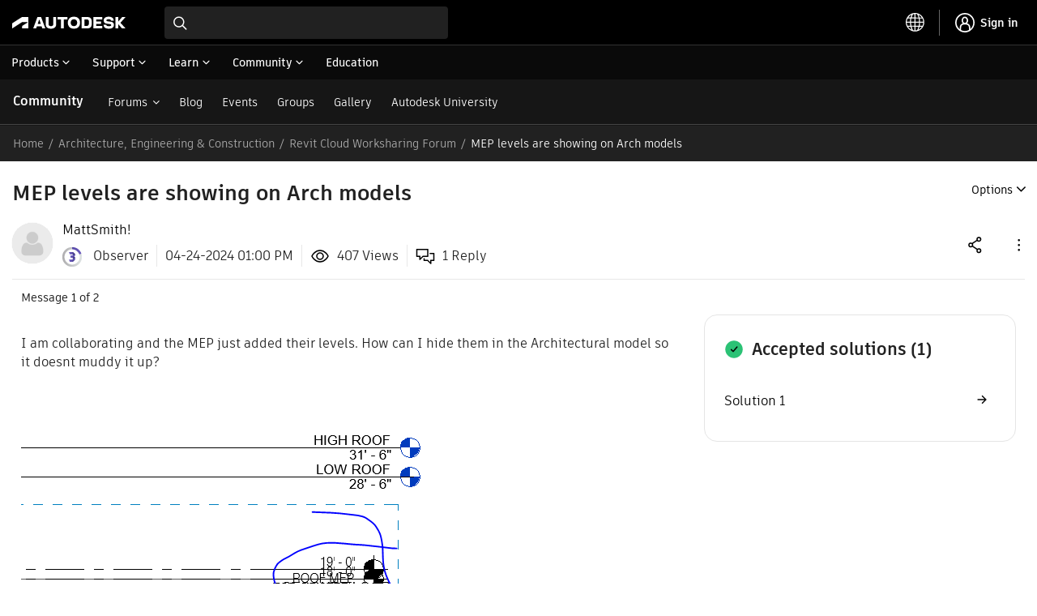

--- FILE ---
content_type: text/plain
request_url: https://c.6sc.co/?m=1
body_size: 0
content:
6suuid=e6263e17fcd208003a0368693a0200002f1e5300